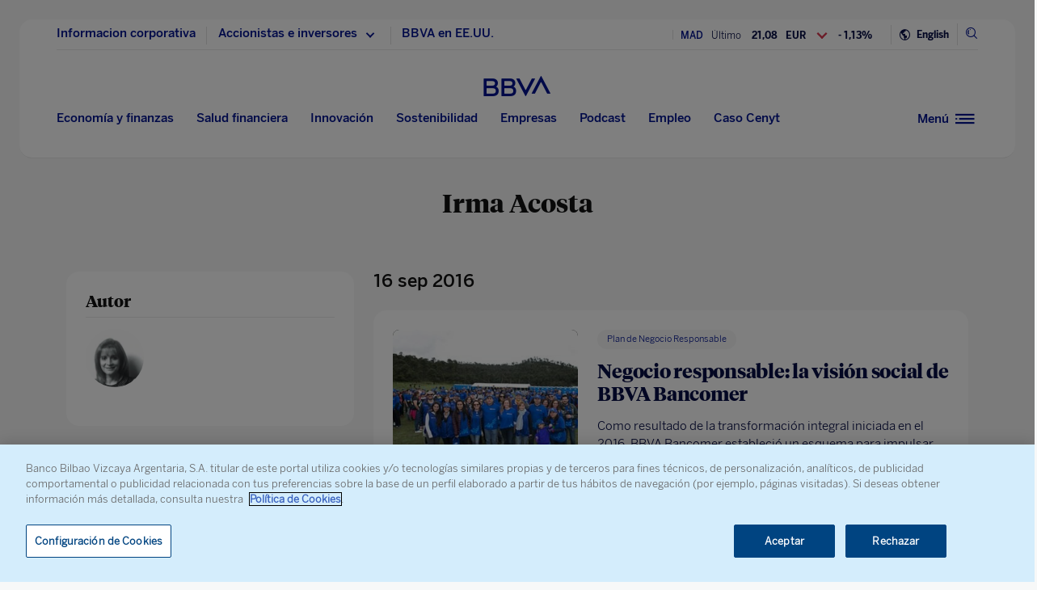

--- FILE ---
content_type: text/html; charset=utf-8
request_url: https://www.bbva.com/wp-content/storage/latest-news/latest-news.html
body_size: 362
content:
<div class="distMostRead">
    <section class="noticia_groupInfo col-md-12 col-sm-12 col-12">
        <div class="noticia_InfoHeader">
            <h3 class="notTitulo">Últimas noticias</h3>
        </div>
        <div class="noticia_InfoTexto">
            <ul class="notListadoLista notLista lista_1col">
                    <li class="listaItem_first"><a href="https://www.bbva.com/es/mx/salud-financiera/para-superar-la-cuesta-de-enero-guia-simple-para-un-presupuesto-anual-exitoso/"><i class="spherica-icon-press"></i><span class="textoIconoColocar">Para superar la cuesta de enero: guía simple para un presupuesto anual exitoso</span></a></li>
    <li class="listaItem_middle"><a href="https://www.bbva.com/es/ar/economia-y-finanzas/entradas-para-bad-bunny-en-argentina-2025-cuando-es-la-preventa-de-bbva/"><i class="spherica-icon-press"></i><span class="textoIconoColocar">Bad Bunny suma nuevos sectores y localidades para sus shows en el estadio de River</span></a></li>
    <li class="listaItem_last"><a href="https://www.bbva.com/es/sostenibilidad/bbva-mejor-banco-del-mundo-en-bonos-verdes-segun-global-finance/"><i class="spherica-icon-press"></i><span class="textoIconoColocar">BBVA, mejor banco del mundo en bonos verdes según Global Finance</span></a></li>
            </ul>
        </div>
    </section>
</div>

--- FILE ---
content_type: application/javascript
request_url: https://www.bbva.com/wp-content/themes/coronita-bbvacom/assets/js/controller/corporate_author.min.js?ver=13.3.0
body_size: 148
content:
"use strict";window.coronita={},$(document).ready(function(){window.coronita.headerAnimate=new HeaderComponent.HeaderAnimate,window.coronita.headerAnimate.createEventDispatchers(),window.coronita.headerAnimate.createEventListeners(),window.coronita.foldAnimate=new HeaderComponent.FoldAnimate,window.coronita.foldAnimate.createEventListeners(),window.coronita.menuAnimate=new HeaderComponent.MenuAnimate,window.coronita.menuAnimate.createEventListeners(),window.coronita.searchAnimate=new HeaderComponent.SearchAnimate,window.coronita.searchAnimate.createEventListeners();var e=document.querySelector(".container .page-title"),n=document.querySelector(".corporative.contentCorpAuthor .container"),t=document.querySelector(".corpContLinks");window.coronita.dynamicPanel=new DistributiveComponent.DynamicPanel,window.coronita.dynamicPanel.setDynamicElement(e),window.coronita.dynamicPanel.setDestination0Element(n),window.coronita.dynamicPanel.setDestination1Element(t),window.coronita.dynamicPanel.createEventListeners()});
